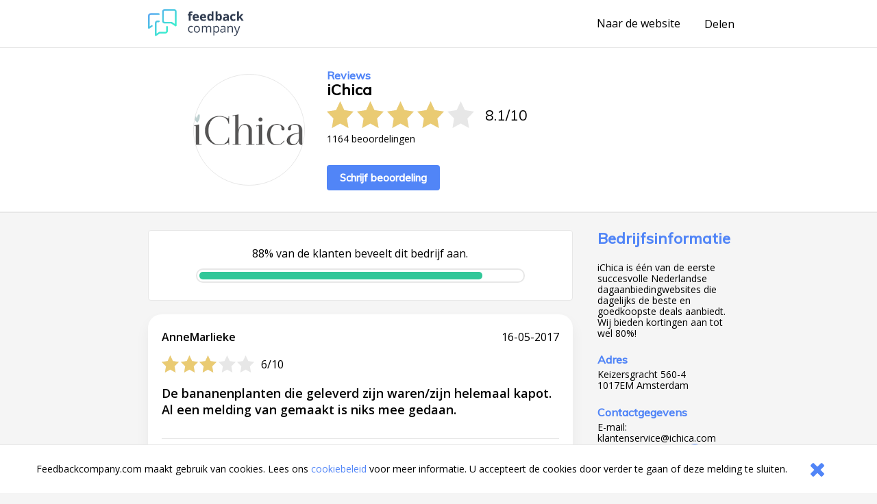

--- FILE ---
content_type: text/html;charset=UTF-8
request_url: https://www.feedbackcompany.com/nl-nl/review/ichica/2449153/
body_size: 3754
content:
<!DOCTYPE HTML>
<html>
<head>
<meta charset="UTF-8">
<meta name="viewport" content="width=device-width, initial-scale=1">
<meta name="google" value="notranslate">
<title>Webwinkel reviews ervaringen klantbeoordelingen meningen beoordelingen aanbiedingen referenties vergelijken acties</title>
<link href="/includes/company-page/company-page.css?v=5" type="text/css" rel="stylesheet"/>
<meta name="google-site-verification" content="EO7oMwUSDo4O4fAp06lII2f-iCyds6lwPcmjh_TcFjI" />
<meta name="globalsign-domain-verification" content="6MUAmVrqfSf8gBCZzD2rGoKP88OeLDXQ_jCCoPvRqF" />
<meta name="twitter:card" content="summary">
<meta property="og:title" content="Ik heb een review geschreven over iChica. Bekijk mijn feedback hier https://www.feedbackcompany.com/nl-nl/reviews/ichica/" />
<meta property="og:description" content="Ook benieuwd naar feedback over iChica? Bekijk de ervaringen en reviews op deze site. Powered by The Feedback Company" />
<meta name="twitter:description" content="Ik heb een review geschreven over iChica. Bekijk mijn feedback hier https://www.feedbackcompany.com/nl-nl/reviews/ichica/">
<meta property="og:image" content="https://www.feedbackcompany.com/samenvoordeel/img/logo/iChica3.png" />
<meta name="twitter:image" content="https://www.feedbackcompany.com/samenvoordeel/img/logo/iChica3.png">
<link rel="Shortcut Icon" href="/samenvoordeel/favicon.ico" type="image/x-icon" />
<link rel="icon" href="/samenvoordeel/favicon.ico" type="image/x-icon" />
</head>
<body>
<nav class="html__menu-bar menu-bar">
<div class="menu-bar__content">
<div class="feedbackcompany-logo">
<a href="https://feedbackcompany.com"
title="Feedback Company homepage">
<img itemprop="logo"
alt="Feedback Company"
src="/samenvoordeel/inc/svg/logo.svg" height="40" width="140"/>
</a>
</div>
<div class="actions">
<a href="http://ichica.nl/"
title="Naar de website"
target="_blank"
class="anchor anchor--desktop-only">
Naar de website
</a>
<div class="share anchor--left-spacing">
<button title="Delen"
class="anchor"
data-toggle-button='{
"target": "#share-tray",
"toggleClass": "tray--open"
}'>
<span class="label label--desktop-only">Delen</span>
<div class="icon icon--mobile-only icon--share">
<svg data-name="Layer 21" height="24" id="Layer_21" viewBox="0 0 24 24" width="24" xmlns="http://www.w3.org/2000/svg"><title/><path d="M16.5,14a3.47675,3.47675,0,0,0-2.65356,1.24176L9.88025,12.86212a3.16321,3.16321,0,0,0,0-1.72424l3.96619-2.37964A3.4825,3.4825,0,1,0,13,6.5a3.45107,3.45107,0,0,0,.04126.40912l-4.19,2.514a3.5,3.5,0,1,0,0,5.15369l4.19,2.514A3.45107,3.45107,0,0,0,13,17.5,3.5,3.5,0,1,0,16.5,14Z"/></svg>
</div>
</button>
<div id="share-tray" class="tray">
<div class="tray__options tray__options--share">
<a class="anchor tray__option" id="shareLink_fb" href="https://www.facebook.com/sharer/sharer.php?u=https%3A%2F%2Fwww%2Efeedbackcompany%2Ecom%2Fnl%2Dnl%2Freviews%2Fichica%2F&p[title]=Webwinkel%20reviews%20ervaringen%20klantbeoordelingen%20meningen%20beoordelingen%20aanbiedingen%20referenties%20vergelijken%20acties&display=popup" target="_blank">
op Facebook
</a>
<a class="anchor tray__option" id="shareLink_twitter" href="https://twitter.com/intent/tweet?original_referer=https%3A%2F%2Fwww%2Efeedbackcompany%2Ecom%2Fnl%2Dnl%2Freviews%2Fichica%2F&text=Ik%20ben%20overtuigd%20van%20de%20service%20en%20betrouwbaarheid%20van%20iChica%21%20Lees%20hier%20waarom%3A&tw_p=tweetbutton&url=https%3A%2F%2Fwww%2Efeedbackcompany%2Ecom%2Fnl%2Dnl%2Freviews%2Fichica%2F&via=FeedbackCompany" target="_blank">
op Twitter
</a>
</div>
<div class="tray__button"
data-toggle-button='{
"target": "#share-tray",
"toggleClass": "tray--open"}'></div>
</div>
</div>
<button class="icon
icon--mobile-only
icon--no-padding
icon--close
icon--hidden"
data-toggle-button='{
"target": "html",
"toggleClass": "html--sidebar-opened"
}'>
<svg width="30" height="30" viewBox="0 0 1792 1792" xmlns="http://www.w3.org/2000/svg"><path d="M1490 1322q0 40-28 68l-136 136q-28 28-68 28t-68-28l-294-294-294 294q-28 28-68 28t-68-28l-136-136q-28-28-28-68t28-68l294-294-294-294q-28-28-28-68t28-68l136-136q28-28 68-28t68 28l294 294 294-294q28-28 68-28t68 28l136 136q28 28 28 68t-28 68l-294 294 294 294q28 28 28 68z"/></svg>
</button>
</div>
</div>
</nav>
<header class="company-main-info">
<div class="wrapper">
<div class="wrapper__content wrapper__content--column-mobile">
<div class="company-main-info__content">
<div class="company-main-info__logo-centerer">
<div class="company-main-info__logo-circle">
<img class="company-main-info__logo"
itemprop="logo"
alt="Bezoek iChica"
src="/samenvoordeel/img/logo/thumbnail/iChica3.png"/>
</div>
</div>
<div class="company-main-info__overview">
<h3 class="header__sub-title
header--desktop-only
header--no-margin">Reviews</h3>
<div class="company-name-holder">
<a class="anchor company-name-holder--anchor"
href="http://ichica.nl/"
target="_blank">
<h1 class="header
header--no-margin
header--big
header--bedrijfsnaam">iChica</h1>
</a>
<button class="label label--mobile-only label--action"
role="button"
data-toggle-button='{
"target": "html",
"toggleClass": "html--sidebar-opened"
}'>
(info)
</button>
</div>
<div class="rating">
<div class="rating__stars-and-score">
<div class="rating__stars-centerer">
<div class="stars stars--big">
<div class="stars__star stars__star--full"></div>
<div class="stars__star stars__star--full"></div>
<div class="stars__star stars__star--full"></div>
<div class="stars__star stars__star--full"></div>
<div class="stars__star"></div>
</div>
</div>
<div class="rating__numbers">
<span>
8.1
</span>
<span class="rating__divider">/</span>
<span>10</span>
</div>
</div>
<div class="label label--small rating__review-count">
1164
beoordelingen
</div>
</div>
<a href="https://www.feedbackcompany.com/nl-nl/review/ichica/?t=951027"
target="_blank"
class="button button--top-spacing-big"
title="Schrijf beoordeling">Schrijf beoordeling</a>
</div>
</div>
</div>
</div>
</header>
<div class="wrapper wrapper--spacing-top">
<div class="wrapper__content">
<main class="main">
<section class="detailed-rating">
<section class="detailed-rating__recommend-percentage">
<p class="label label--no-spacing label--center">
88% van de klanten beveelt dit bedrijf aan.
</p>
<div class="detailed-rating__recommend-percentage-bar percentage-bar
percentage-bar__approval-level-3"
role="progressbar"
aria-valuenow="88"
aria-valuemin="0"
aria-valuetext="Company recommendation percentage"
aria-valuemax="100">
<div class="percentage-bar__inner"
style="width: 88%;">
</div>
</div>
</section>
</section>
<section class="reviews">
<article class="review" id="r442449153" data-uid="244915351">
<section class="review__main">
<header class="review__header">
<div class="review__stars-author-holder">
<h3 class="review__header__name">AnneMarlieke </h3>
<div class="review__stars-holder">
<div class="stars">
<div class="stars__star stars__star--full"></div>
<div class="stars__star stars__star--full"></div>
<div class="stars__star stars__star--full"></div>
<div class="stars__star"></div>
<div class="stars__star"></div>
</div>
<div class="review__stars-number label">
6/10
</div>
</div>
</div>
<section class="review__timeline">
<time
class="label label--small-spacing review__timeline_time"
pubdate
datetime="2017-05-16"
>
16-05-2017
</time>
</section>
</header>
<section class="review__content">
<h3 class="header header--long header--black">De bananenplanten die geleverd zijn waren/zijn helemaal kapot. Al een melding van gemaakt is niks mee gedaan.</h3>
<section class="review__strong-points">
</section>
</section>
<hr class="divider">
<footer class="review__strong-points">
<span class="label label--small" >Score voor iChica:</span>
<span class="numberrating">
<span class="label label--small rating">
<span class="label label--small value">
<!--
Drop the decimals if they're not needed
5.00 => 5 (Round 5.00 * 2 = 10 and 10 / 2 = 5)
4.53 => 4.53
4.50 => 4.5
--->
3</span>/<span class="best">5
</span>
</span>
</span><br />
<span class="label label--small">Zou je ons aanbevelen bij anderen?</span>
<span class="label label--small aanbeveling">
Ja
<br />
</span>
<span class="label label--small">
Aangekocht product: 
</span>
<span class="label label--small txtvalue">
</span>
</footer>
</section>
</article>
</section>
<footer>
<nav class="pagination"
role="navigation"
aria-label="Pagination Navigation">
<ul class="pagination__list">
<li class="pagination__list-item">
<a href="https://www.feedbackcompany.com/nl-nl/review/ichica/2449149/"
title="Vorige"
aria-label="Goto Previous Review Page"
class="button
button--arrow
button--arrow--reverse"></a>
</li>
<li class="pagination__list-item
anchor--left-spacing
anchor--right-spacing">
<a class="anchor anchor--pagination"
href="https://www.feedbackcompany.com/nl-nl/reviews/ichica/"
title="Overzicht">
<span class="anchor anchor--pagination">
Overzicht
</span>
</a>
</li>
<li class="pagination__list-item">
<a href="https://www.feedbackcompany.com/nl-nl/review/ichica/2451833/"
title="Volgende"
aria-label="Go to next review page"
class="button
button--arrow"></a>
</li>
</ul>
</nav>
</footer>
</main>
<aside class="html__sidebar sidebar">
<div class="sidebar__top-spacer" role="button" data-action="toggle-company-extra-info"></div>
<div class="sidebar__responsive-spacer">
<div class="sidebar__responsive-centerer">
<div class="sidebar__company-detail">
<h3 class="header
header--blue
header--no-margin-top
header--big">Bedrijfsinformatie</h3>
<div class="paragraph paragraph--small">iChica is één van de eerste succesvolle Nederlandse dagaanbiedingwebsites die dagelijks de beste en goedkoopste deals aanbiedt. Wij bieden kortingen aan tot wel 80%!</div>
<h4 class="header--mini">Adres</h4>
<div class="label label--small">Keizersgracht 560-4</div>
<div class="label label--small">1017EM Amsterdam</div>
<h4 class="header--mini">Contactgegevens</h4>
<div class="label label--small">E-mail: <a class="anchor label label--small" href="mailto:klantenservice@ichica.com" target="_blank">klantenservice@ichica.com</a></div>
<div style="width: 100%; overflow: hidden;">
<a class="button button--arrow"
href="http://ichica.nl/"
target="_blank"
title="http://ichica.nl/"
rel="nofollow">
Naar de website
</a>
</div>
</div>
<div style="margin-top: 20px;">
<fc-widget widgetid="54b33038-a411-4aee-b191-824c3e835855" lang="nl"></fc-widget>
</div>
<div class="sidebar__feedbackcompany-selling-points">
<h3 class="header header--blue header--no-margin-top header--big">Betrouwbaar en transparant</h3>
<div class="paragraph paragraph--small">
<p><strong>Wat is Feedback Company's reviewbeleid en hoe komt de reviewpagina tot stand?</strong><a href="https://www.feedbackcompany.com/nl-nl/policy-review-wetgeving/" target="_blank"> <br>Klik hier voor meer informatie</a></p><br>Feedback Company garantie:
<ul>
<li> Echte klantfeedback </li>
<li> Geen manipulatie </li>
<li> Geverifiëerde gegevens </li>
<li> Bemiddeling bij klachten </li>
</ul>
</div>
</div>
<br />
<div class="revbox_facepile">
</div>
<script src="https://myfeedback.feedbackcompany.com/js/collect-widget.js" type="module"></script>
</div>
</div>
</aside>
</div>
</div>
<div id="tfcfoot" class="footer">
<div class="label">2010 &ndash; 2026 &copy; <a class="anchor anchor--left-spacing" href="https://www.feedbackcompany.com" target="_blank">Feedback Company</a></div>
</div>
<script language="JavaScript" type="text/javascript" src="/includes/company-page/company-page.js"></script>
<script type="text/javascript" src="/samenvoordeel/inc/cookie_wall.js"></script>
<div class="cookie_helper cookie_hidden cookie-notifier">
<div class="cookie-notifier__content">
<div class="cookie-notifier__text">
Feedbackcompany.com maakt gebruik van cookies. Lees ons <a class="anchor label--small label--highlight" target="_blank" href="https://feedbackcompany.com/cookiebeleid">cookiebeleid</a> voor meer informatie. U accepteert de cookies door verder te gaan of deze melding te sluiten.
</div>
<button class="cookie-notifier__button button--secondary cookie_closer">
<svg width="30" height="30" viewBox="0 0 1792 1792" xmlns="http://www.w3.org/2000/svg"><path d="M1490 1322q0 40-28 68l-136 136q-28 28-68 28t-68-28l-294-294-294 294q-28 28-68 28t-68-28l-136-136q-28-28-28-68t28-68l294-294-294-294q-28-28-28-68t28-68l136-136q28-28 68-28t68 28l294 294 294-294q28-28 68-28t68 28l136 136q28 28 28 68t-28 68l-294 294 294 294q28 28 28 68z"/></svg>
</button>
</div>
</div>
</body>
</html>
